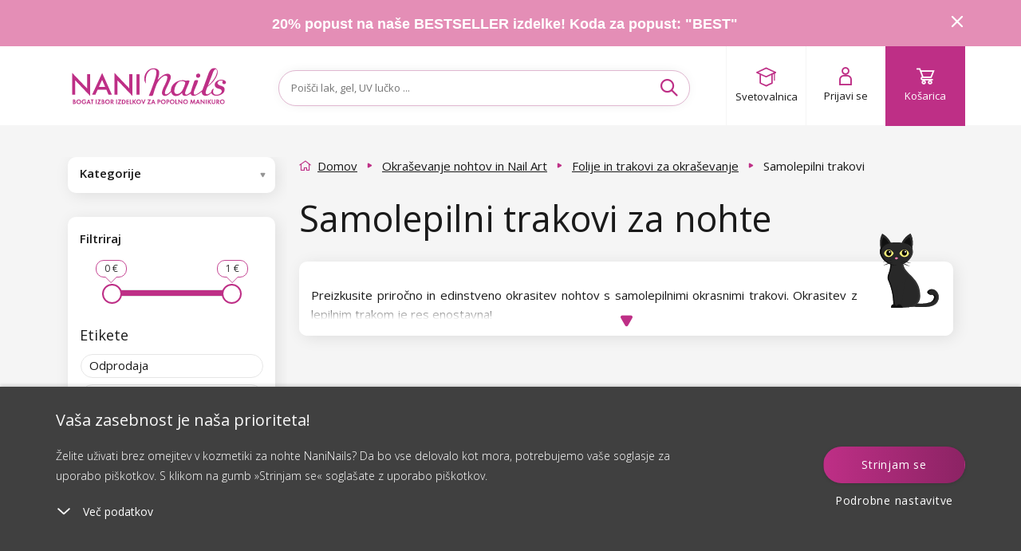

--- FILE ---
content_type: text/html; charset=utf-8
request_url: https://www.google.com/recaptcha/enterprise/anchor?ar=1&k=6LcX-GsqAAAAAD8mTZMMlCqHTYnAdW8Lz2bvxsxF&co=aHR0cHM6Ly93d3cubmFuaW5haWxzLnNpOjQ0Mw..&hl=en&v=N67nZn4AqZkNcbeMu4prBgzg&size=invisible&anchor-ms=20000&execute-ms=30000&cb=wmg5s2yn0tj
body_size: 48879
content:
<!DOCTYPE HTML><html dir="ltr" lang="en"><head><meta http-equiv="Content-Type" content="text/html; charset=UTF-8">
<meta http-equiv="X-UA-Compatible" content="IE=edge">
<title>reCAPTCHA</title>
<style type="text/css">
/* cyrillic-ext */
@font-face {
  font-family: 'Roboto';
  font-style: normal;
  font-weight: 400;
  font-stretch: 100%;
  src: url(//fonts.gstatic.com/s/roboto/v48/KFO7CnqEu92Fr1ME7kSn66aGLdTylUAMa3GUBHMdazTgWw.woff2) format('woff2');
  unicode-range: U+0460-052F, U+1C80-1C8A, U+20B4, U+2DE0-2DFF, U+A640-A69F, U+FE2E-FE2F;
}
/* cyrillic */
@font-face {
  font-family: 'Roboto';
  font-style: normal;
  font-weight: 400;
  font-stretch: 100%;
  src: url(//fonts.gstatic.com/s/roboto/v48/KFO7CnqEu92Fr1ME7kSn66aGLdTylUAMa3iUBHMdazTgWw.woff2) format('woff2');
  unicode-range: U+0301, U+0400-045F, U+0490-0491, U+04B0-04B1, U+2116;
}
/* greek-ext */
@font-face {
  font-family: 'Roboto';
  font-style: normal;
  font-weight: 400;
  font-stretch: 100%;
  src: url(//fonts.gstatic.com/s/roboto/v48/KFO7CnqEu92Fr1ME7kSn66aGLdTylUAMa3CUBHMdazTgWw.woff2) format('woff2');
  unicode-range: U+1F00-1FFF;
}
/* greek */
@font-face {
  font-family: 'Roboto';
  font-style: normal;
  font-weight: 400;
  font-stretch: 100%;
  src: url(//fonts.gstatic.com/s/roboto/v48/KFO7CnqEu92Fr1ME7kSn66aGLdTylUAMa3-UBHMdazTgWw.woff2) format('woff2');
  unicode-range: U+0370-0377, U+037A-037F, U+0384-038A, U+038C, U+038E-03A1, U+03A3-03FF;
}
/* math */
@font-face {
  font-family: 'Roboto';
  font-style: normal;
  font-weight: 400;
  font-stretch: 100%;
  src: url(//fonts.gstatic.com/s/roboto/v48/KFO7CnqEu92Fr1ME7kSn66aGLdTylUAMawCUBHMdazTgWw.woff2) format('woff2');
  unicode-range: U+0302-0303, U+0305, U+0307-0308, U+0310, U+0312, U+0315, U+031A, U+0326-0327, U+032C, U+032F-0330, U+0332-0333, U+0338, U+033A, U+0346, U+034D, U+0391-03A1, U+03A3-03A9, U+03B1-03C9, U+03D1, U+03D5-03D6, U+03F0-03F1, U+03F4-03F5, U+2016-2017, U+2034-2038, U+203C, U+2040, U+2043, U+2047, U+2050, U+2057, U+205F, U+2070-2071, U+2074-208E, U+2090-209C, U+20D0-20DC, U+20E1, U+20E5-20EF, U+2100-2112, U+2114-2115, U+2117-2121, U+2123-214F, U+2190, U+2192, U+2194-21AE, U+21B0-21E5, U+21F1-21F2, U+21F4-2211, U+2213-2214, U+2216-22FF, U+2308-230B, U+2310, U+2319, U+231C-2321, U+2336-237A, U+237C, U+2395, U+239B-23B7, U+23D0, U+23DC-23E1, U+2474-2475, U+25AF, U+25B3, U+25B7, U+25BD, U+25C1, U+25CA, U+25CC, U+25FB, U+266D-266F, U+27C0-27FF, U+2900-2AFF, U+2B0E-2B11, U+2B30-2B4C, U+2BFE, U+3030, U+FF5B, U+FF5D, U+1D400-1D7FF, U+1EE00-1EEFF;
}
/* symbols */
@font-face {
  font-family: 'Roboto';
  font-style: normal;
  font-weight: 400;
  font-stretch: 100%;
  src: url(//fonts.gstatic.com/s/roboto/v48/KFO7CnqEu92Fr1ME7kSn66aGLdTylUAMaxKUBHMdazTgWw.woff2) format('woff2');
  unicode-range: U+0001-000C, U+000E-001F, U+007F-009F, U+20DD-20E0, U+20E2-20E4, U+2150-218F, U+2190, U+2192, U+2194-2199, U+21AF, U+21E6-21F0, U+21F3, U+2218-2219, U+2299, U+22C4-22C6, U+2300-243F, U+2440-244A, U+2460-24FF, U+25A0-27BF, U+2800-28FF, U+2921-2922, U+2981, U+29BF, U+29EB, U+2B00-2BFF, U+4DC0-4DFF, U+FFF9-FFFB, U+10140-1018E, U+10190-1019C, U+101A0, U+101D0-101FD, U+102E0-102FB, U+10E60-10E7E, U+1D2C0-1D2D3, U+1D2E0-1D37F, U+1F000-1F0FF, U+1F100-1F1AD, U+1F1E6-1F1FF, U+1F30D-1F30F, U+1F315, U+1F31C, U+1F31E, U+1F320-1F32C, U+1F336, U+1F378, U+1F37D, U+1F382, U+1F393-1F39F, U+1F3A7-1F3A8, U+1F3AC-1F3AF, U+1F3C2, U+1F3C4-1F3C6, U+1F3CA-1F3CE, U+1F3D4-1F3E0, U+1F3ED, U+1F3F1-1F3F3, U+1F3F5-1F3F7, U+1F408, U+1F415, U+1F41F, U+1F426, U+1F43F, U+1F441-1F442, U+1F444, U+1F446-1F449, U+1F44C-1F44E, U+1F453, U+1F46A, U+1F47D, U+1F4A3, U+1F4B0, U+1F4B3, U+1F4B9, U+1F4BB, U+1F4BF, U+1F4C8-1F4CB, U+1F4D6, U+1F4DA, U+1F4DF, U+1F4E3-1F4E6, U+1F4EA-1F4ED, U+1F4F7, U+1F4F9-1F4FB, U+1F4FD-1F4FE, U+1F503, U+1F507-1F50B, U+1F50D, U+1F512-1F513, U+1F53E-1F54A, U+1F54F-1F5FA, U+1F610, U+1F650-1F67F, U+1F687, U+1F68D, U+1F691, U+1F694, U+1F698, U+1F6AD, U+1F6B2, U+1F6B9-1F6BA, U+1F6BC, U+1F6C6-1F6CF, U+1F6D3-1F6D7, U+1F6E0-1F6EA, U+1F6F0-1F6F3, U+1F6F7-1F6FC, U+1F700-1F7FF, U+1F800-1F80B, U+1F810-1F847, U+1F850-1F859, U+1F860-1F887, U+1F890-1F8AD, U+1F8B0-1F8BB, U+1F8C0-1F8C1, U+1F900-1F90B, U+1F93B, U+1F946, U+1F984, U+1F996, U+1F9E9, U+1FA00-1FA6F, U+1FA70-1FA7C, U+1FA80-1FA89, U+1FA8F-1FAC6, U+1FACE-1FADC, U+1FADF-1FAE9, U+1FAF0-1FAF8, U+1FB00-1FBFF;
}
/* vietnamese */
@font-face {
  font-family: 'Roboto';
  font-style: normal;
  font-weight: 400;
  font-stretch: 100%;
  src: url(//fonts.gstatic.com/s/roboto/v48/KFO7CnqEu92Fr1ME7kSn66aGLdTylUAMa3OUBHMdazTgWw.woff2) format('woff2');
  unicode-range: U+0102-0103, U+0110-0111, U+0128-0129, U+0168-0169, U+01A0-01A1, U+01AF-01B0, U+0300-0301, U+0303-0304, U+0308-0309, U+0323, U+0329, U+1EA0-1EF9, U+20AB;
}
/* latin-ext */
@font-face {
  font-family: 'Roboto';
  font-style: normal;
  font-weight: 400;
  font-stretch: 100%;
  src: url(//fonts.gstatic.com/s/roboto/v48/KFO7CnqEu92Fr1ME7kSn66aGLdTylUAMa3KUBHMdazTgWw.woff2) format('woff2');
  unicode-range: U+0100-02BA, U+02BD-02C5, U+02C7-02CC, U+02CE-02D7, U+02DD-02FF, U+0304, U+0308, U+0329, U+1D00-1DBF, U+1E00-1E9F, U+1EF2-1EFF, U+2020, U+20A0-20AB, U+20AD-20C0, U+2113, U+2C60-2C7F, U+A720-A7FF;
}
/* latin */
@font-face {
  font-family: 'Roboto';
  font-style: normal;
  font-weight: 400;
  font-stretch: 100%;
  src: url(//fonts.gstatic.com/s/roboto/v48/KFO7CnqEu92Fr1ME7kSn66aGLdTylUAMa3yUBHMdazQ.woff2) format('woff2');
  unicode-range: U+0000-00FF, U+0131, U+0152-0153, U+02BB-02BC, U+02C6, U+02DA, U+02DC, U+0304, U+0308, U+0329, U+2000-206F, U+20AC, U+2122, U+2191, U+2193, U+2212, U+2215, U+FEFF, U+FFFD;
}
/* cyrillic-ext */
@font-face {
  font-family: 'Roboto';
  font-style: normal;
  font-weight: 500;
  font-stretch: 100%;
  src: url(//fonts.gstatic.com/s/roboto/v48/KFO7CnqEu92Fr1ME7kSn66aGLdTylUAMa3GUBHMdazTgWw.woff2) format('woff2');
  unicode-range: U+0460-052F, U+1C80-1C8A, U+20B4, U+2DE0-2DFF, U+A640-A69F, U+FE2E-FE2F;
}
/* cyrillic */
@font-face {
  font-family: 'Roboto';
  font-style: normal;
  font-weight: 500;
  font-stretch: 100%;
  src: url(//fonts.gstatic.com/s/roboto/v48/KFO7CnqEu92Fr1ME7kSn66aGLdTylUAMa3iUBHMdazTgWw.woff2) format('woff2');
  unicode-range: U+0301, U+0400-045F, U+0490-0491, U+04B0-04B1, U+2116;
}
/* greek-ext */
@font-face {
  font-family: 'Roboto';
  font-style: normal;
  font-weight: 500;
  font-stretch: 100%;
  src: url(//fonts.gstatic.com/s/roboto/v48/KFO7CnqEu92Fr1ME7kSn66aGLdTylUAMa3CUBHMdazTgWw.woff2) format('woff2');
  unicode-range: U+1F00-1FFF;
}
/* greek */
@font-face {
  font-family: 'Roboto';
  font-style: normal;
  font-weight: 500;
  font-stretch: 100%;
  src: url(//fonts.gstatic.com/s/roboto/v48/KFO7CnqEu92Fr1ME7kSn66aGLdTylUAMa3-UBHMdazTgWw.woff2) format('woff2');
  unicode-range: U+0370-0377, U+037A-037F, U+0384-038A, U+038C, U+038E-03A1, U+03A3-03FF;
}
/* math */
@font-face {
  font-family: 'Roboto';
  font-style: normal;
  font-weight: 500;
  font-stretch: 100%;
  src: url(//fonts.gstatic.com/s/roboto/v48/KFO7CnqEu92Fr1ME7kSn66aGLdTylUAMawCUBHMdazTgWw.woff2) format('woff2');
  unicode-range: U+0302-0303, U+0305, U+0307-0308, U+0310, U+0312, U+0315, U+031A, U+0326-0327, U+032C, U+032F-0330, U+0332-0333, U+0338, U+033A, U+0346, U+034D, U+0391-03A1, U+03A3-03A9, U+03B1-03C9, U+03D1, U+03D5-03D6, U+03F0-03F1, U+03F4-03F5, U+2016-2017, U+2034-2038, U+203C, U+2040, U+2043, U+2047, U+2050, U+2057, U+205F, U+2070-2071, U+2074-208E, U+2090-209C, U+20D0-20DC, U+20E1, U+20E5-20EF, U+2100-2112, U+2114-2115, U+2117-2121, U+2123-214F, U+2190, U+2192, U+2194-21AE, U+21B0-21E5, U+21F1-21F2, U+21F4-2211, U+2213-2214, U+2216-22FF, U+2308-230B, U+2310, U+2319, U+231C-2321, U+2336-237A, U+237C, U+2395, U+239B-23B7, U+23D0, U+23DC-23E1, U+2474-2475, U+25AF, U+25B3, U+25B7, U+25BD, U+25C1, U+25CA, U+25CC, U+25FB, U+266D-266F, U+27C0-27FF, U+2900-2AFF, U+2B0E-2B11, U+2B30-2B4C, U+2BFE, U+3030, U+FF5B, U+FF5D, U+1D400-1D7FF, U+1EE00-1EEFF;
}
/* symbols */
@font-face {
  font-family: 'Roboto';
  font-style: normal;
  font-weight: 500;
  font-stretch: 100%;
  src: url(//fonts.gstatic.com/s/roboto/v48/KFO7CnqEu92Fr1ME7kSn66aGLdTylUAMaxKUBHMdazTgWw.woff2) format('woff2');
  unicode-range: U+0001-000C, U+000E-001F, U+007F-009F, U+20DD-20E0, U+20E2-20E4, U+2150-218F, U+2190, U+2192, U+2194-2199, U+21AF, U+21E6-21F0, U+21F3, U+2218-2219, U+2299, U+22C4-22C6, U+2300-243F, U+2440-244A, U+2460-24FF, U+25A0-27BF, U+2800-28FF, U+2921-2922, U+2981, U+29BF, U+29EB, U+2B00-2BFF, U+4DC0-4DFF, U+FFF9-FFFB, U+10140-1018E, U+10190-1019C, U+101A0, U+101D0-101FD, U+102E0-102FB, U+10E60-10E7E, U+1D2C0-1D2D3, U+1D2E0-1D37F, U+1F000-1F0FF, U+1F100-1F1AD, U+1F1E6-1F1FF, U+1F30D-1F30F, U+1F315, U+1F31C, U+1F31E, U+1F320-1F32C, U+1F336, U+1F378, U+1F37D, U+1F382, U+1F393-1F39F, U+1F3A7-1F3A8, U+1F3AC-1F3AF, U+1F3C2, U+1F3C4-1F3C6, U+1F3CA-1F3CE, U+1F3D4-1F3E0, U+1F3ED, U+1F3F1-1F3F3, U+1F3F5-1F3F7, U+1F408, U+1F415, U+1F41F, U+1F426, U+1F43F, U+1F441-1F442, U+1F444, U+1F446-1F449, U+1F44C-1F44E, U+1F453, U+1F46A, U+1F47D, U+1F4A3, U+1F4B0, U+1F4B3, U+1F4B9, U+1F4BB, U+1F4BF, U+1F4C8-1F4CB, U+1F4D6, U+1F4DA, U+1F4DF, U+1F4E3-1F4E6, U+1F4EA-1F4ED, U+1F4F7, U+1F4F9-1F4FB, U+1F4FD-1F4FE, U+1F503, U+1F507-1F50B, U+1F50D, U+1F512-1F513, U+1F53E-1F54A, U+1F54F-1F5FA, U+1F610, U+1F650-1F67F, U+1F687, U+1F68D, U+1F691, U+1F694, U+1F698, U+1F6AD, U+1F6B2, U+1F6B9-1F6BA, U+1F6BC, U+1F6C6-1F6CF, U+1F6D3-1F6D7, U+1F6E0-1F6EA, U+1F6F0-1F6F3, U+1F6F7-1F6FC, U+1F700-1F7FF, U+1F800-1F80B, U+1F810-1F847, U+1F850-1F859, U+1F860-1F887, U+1F890-1F8AD, U+1F8B0-1F8BB, U+1F8C0-1F8C1, U+1F900-1F90B, U+1F93B, U+1F946, U+1F984, U+1F996, U+1F9E9, U+1FA00-1FA6F, U+1FA70-1FA7C, U+1FA80-1FA89, U+1FA8F-1FAC6, U+1FACE-1FADC, U+1FADF-1FAE9, U+1FAF0-1FAF8, U+1FB00-1FBFF;
}
/* vietnamese */
@font-face {
  font-family: 'Roboto';
  font-style: normal;
  font-weight: 500;
  font-stretch: 100%;
  src: url(//fonts.gstatic.com/s/roboto/v48/KFO7CnqEu92Fr1ME7kSn66aGLdTylUAMa3OUBHMdazTgWw.woff2) format('woff2');
  unicode-range: U+0102-0103, U+0110-0111, U+0128-0129, U+0168-0169, U+01A0-01A1, U+01AF-01B0, U+0300-0301, U+0303-0304, U+0308-0309, U+0323, U+0329, U+1EA0-1EF9, U+20AB;
}
/* latin-ext */
@font-face {
  font-family: 'Roboto';
  font-style: normal;
  font-weight: 500;
  font-stretch: 100%;
  src: url(//fonts.gstatic.com/s/roboto/v48/KFO7CnqEu92Fr1ME7kSn66aGLdTylUAMa3KUBHMdazTgWw.woff2) format('woff2');
  unicode-range: U+0100-02BA, U+02BD-02C5, U+02C7-02CC, U+02CE-02D7, U+02DD-02FF, U+0304, U+0308, U+0329, U+1D00-1DBF, U+1E00-1E9F, U+1EF2-1EFF, U+2020, U+20A0-20AB, U+20AD-20C0, U+2113, U+2C60-2C7F, U+A720-A7FF;
}
/* latin */
@font-face {
  font-family: 'Roboto';
  font-style: normal;
  font-weight: 500;
  font-stretch: 100%;
  src: url(//fonts.gstatic.com/s/roboto/v48/KFO7CnqEu92Fr1ME7kSn66aGLdTylUAMa3yUBHMdazQ.woff2) format('woff2');
  unicode-range: U+0000-00FF, U+0131, U+0152-0153, U+02BB-02BC, U+02C6, U+02DA, U+02DC, U+0304, U+0308, U+0329, U+2000-206F, U+20AC, U+2122, U+2191, U+2193, U+2212, U+2215, U+FEFF, U+FFFD;
}
/* cyrillic-ext */
@font-face {
  font-family: 'Roboto';
  font-style: normal;
  font-weight: 900;
  font-stretch: 100%;
  src: url(//fonts.gstatic.com/s/roboto/v48/KFO7CnqEu92Fr1ME7kSn66aGLdTylUAMa3GUBHMdazTgWw.woff2) format('woff2');
  unicode-range: U+0460-052F, U+1C80-1C8A, U+20B4, U+2DE0-2DFF, U+A640-A69F, U+FE2E-FE2F;
}
/* cyrillic */
@font-face {
  font-family: 'Roboto';
  font-style: normal;
  font-weight: 900;
  font-stretch: 100%;
  src: url(//fonts.gstatic.com/s/roboto/v48/KFO7CnqEu92Fr1ME7kSn66aGLdTylUAMa3iUBHMdazTgWw.woff2) format('woff2');
  unicode-range: U+0301, U+0400-045F, U+0490-0491, U+04B0-04B1, U+2116;
}
/* greek-ext */
@font-face {
  font-family: 'Roboto';
  font-style: normal;
  font-weight: 900;
  font-stretch: 100%;
  src: url(//fonts.gstatic.com/s/roboto/v48/KFO7CnqEu92Fr1ME7kSn66aGLdTylUAMa3CUBHMdazTgWw.woff2) format('woff2');
  unicode-range: U+1F00-1FFF;
}
/* greek */
@font-face {
  font-family: 'Roboto';
  font-style: normal;
  font-weight: 900;
  font-stretch: 100%;
  src: url(//fonts.gstatic.com/s/roboto/v48/KFO7CnqEu92Fr1ME7kSn66aGLdTylUAMa3-UBHMdazTgWw.woff2) format('woff2');
  unicode-range: U+0370-0377, U+037A-037F, U+0384-038A, U+038C, U+038E-03A1, U+03A3-03FF;
}
/* math */
@font-face {
  font-family: 'Roboto';
  font-style: normal;
  font-weight: 900;
  font-stretch: 100%;
  src: url(//fonts.gstatic.com/s/roboto/v48/KFO7CnqEu92Fr1ME7kSn66aGLdTylUAMawCUBHMdazTgWw.woff2) format('woff2');
  unicode-range: U+0302-0303, U+0305, U+0307-0308, U+0310, U+0312, U+0315, U+031A, U+0326-0327, U+032C, U+032F-0330, U+0332-0333, U+0338, U+033A, U+0346, U+034D, U+0391-03A1, U+03A3-03A9, U+03B1-03C9, U+03D1, U+03D5-03D6, U+03F0-03F1, U+03F4-03F5, U+2016-2017, U+2034-2038, U+203C, U+2040, U+2043, U+2047, U+2050, U+2057, U+205F, U+2070-2071, U+2074-208E, U+2090-209C, U+20D0-20DC, U+20E1, U+20E5-20EF, U+2100-2112, U+2114-2115, U+2117-2121, U+2123-214F, U+2190, U+2192, U+2194-21AE, U+21B0-21E5, U+21F1-21F2, U+21F4-2211, U+2213-2214, U+2216-22FF, U+2308-230B, U+2310, U+2319, U+231C-2321, U+2336-237A, U+237C, U+2395, U+239B-23B7, U+23D0, U+23DC-23E1, U+2474-2475, U+25AF, U+25B3, U+25B7, U+25BD, U+25C1, U+25CA, U+25CC, U+25FB, U+266D-266F, U+27C0-27FF, U+2900-2AFF, U+2B0E-2B11, U+2B30-2B4C, U+2BFE, U+3030, U+FF5B, U+FF5D, U+1D400-1D7FF, U+1EE00-1EEFF;
}
/* symbols */
@font-face {
  font-family: 'Roboto';
  font-style: normal;
  font-weight: 900;
  font-stretch: 100%;
  src: url(//fonts.gstatic.com/s/roboto/v48/KFO7CnqEu92Fr1ME7kSn66aGLdTylUAMaxKUBHMdazTgWw.woff2) format('woff2');
  unicode-range: U+0001-000C, U+000E-001F, U+007F-009F, U+20DD-20E0, U+20E2-20E4, U+2150-218F, U+2190, U+2192, U+2194-2199, U+21AF, U+21E6-21F0, U+21F3, U+2218-2219, U+2299, U+22C4-22C6, U+2300-243F, U+2440-244A, U+2460-24FF, U+25A0-27BF, U+2800-28FF, U+2921-2922, U+2981, U+29BF, U+29EB, U+2B00-2BFF, U+4DC0-4DFF, U+FFF9-FFFB, U+10140-1018E, U+10190-1019C, U+101A0, U+101D0-101FD, U+102E0-102FB, U+10E60-10E7E, U+1D2C0-1D2D3, U+1D2E0-1D37F, U+1F000-1F0FF, U+1F100-1F1AD, U+1F1E6-1F1FF, U+1F30D-1F30F, U+1F315, U+1F31C, U+1F31E, U+1F320-1F32C, U+1F336, U+1F378, U+1F37D, U+1F382, U+1F393-1F39F, U+1F3A7-1F3A8, U+1F3AC-1F3AF, U+1F3C2, U+1F3C4-1F3C6, U+1F3CA-1F3CE, U+1F3D4-1F3E0, U+1F3ED, U+1F3F1-1F3F3, U+1F3F5-1F3F7, U+1F408, U+1F415, U+1F41F, U+1F426, U+1F43F, U+1F441-1F442, U+1F444, U+1F446-1F449, U+1F44C-1F44E, U+1F453, U+1F46A, U+1F47D, U+1F4A3, U+1F4B0, U+1F4B3, U+1F4B9, U+1F4BB, U+1F4BF, U+1F4C8-1F4CB, U+1F4D6, U+1F4DA, U+1F4DF, U+1F4E3-1F4E6, U+1F4EA-1F4ED, U+1F4F7, U+1F4F9-1F4FB, U+1F4FD-1F4FE, U+1F503, U+1F507-1F50B, U+1F50D, U+1F512-1F513, U+1F53E-1F54A, U+1F54F-1F5FA, U+1F610, U+1F650-1F67F, U+1F687, U+1F68D, U+1F691, U+1F694, U+1F698, U+1F6AD, U+1F6B2, U+1F6B9-1F6BA, U+1F6BC, U+1F6C6-1F6CF, U+1F6D3-1F6D7, U+1F6E0-1F6EA, U+1F6F0-1F6F3, U+1F6F7-1F6FC, U+1F700-1F7FF, U+1F800-1F80B, U+1F810-1F847, U+1F850-1F859, U+1F860-1F887, U+1F890-1F8AD, U+1F8B0-1F8BB, U+1F8C0-1F8C1, U+1F900-1F90B, U+1F93B, U+1F946, U+1F984, U+1F996, U+1F9E9, U+1FA00-1FA6F, U+1FA70-1FA7C, U+1FA80-1FA89, U+1FA8F-1FAC6, U+1FACE-1FADC, U+1FADF-1FAE9, U+1FAF0-1FAF8, U+1FB00-1FBFF;
}
/* vietnamese */
@font-face {
  font-family: 'Roboto';
  font-style: normal;
  font-weight: 900;
  font-stretch: 100%;
  src: url(//fonts.gstatic.com/s/roboto/v48/KFO7CnqEu92Fr1ME7kSn66aGLdTylUAMa3OUBHMdazTgWw.woff2) format('woff2');
  unicode-range: U+0102-0103, U+0110-0111, U+0128-0129, U+0168-0169, U+01A0-01A1, U+01AF-01B0, U+0300-0301, U+0303-0304, U+0308-0309, U+0323, U+0329, U+1EA0-1EF9, U+20AB;
}
/* latin-ext */
@font-face {
  font-family: 'Roboto';
  font-style: normal;
  font-weight: 900;
  font-stretch: 100%;
  src: url(//fonts.gstatic.com/s/roboto/v48/KFO7CnqEu92Fr1ME7kSn66aGLdTylUAMa3KUBHMdazTgWw.woff2) format('woff2');
  unicode-range: U+0100-02BA, U+02BD-02C5, U+02C7-02CC, U+02CE-02D7, U+02DD-02FF, U+0304, U+0308, U+0329, U+1D00-1DBF, U+1E00-1E9F, U+1EF2-1EFF, U+2020, U+20A0-20AB, U+20AD-20C0, U+2113, U+2C60-2C7F, U+A720-A7FF;
}
/* latin */
@font-face {
  font-family: 'Roboto';
  font-style: normal;
  font-weight: 900;
  font-stretch: 100%;
  src: url(//fonts.gstatic.com/s/roboto/v48/KFO7CnqEu92Fr1ME7kSn66aGLdTylUAMa3yUBHMdazQ.woff2) format('woff2');
  unicode-range: U+0000-00FF, U+0131, U+0152-0153, U+02BB-02BC, U+02C6, U+02DA, U+02DC, U+0304, U+0308, U+0329, U+2000-206F, U+20AC, U+2122, U+2191, U+2193, U+2212, U+2215, U+FEFF, U+FFFD;
}

</style>
<link rel="stylesheet" type="text/css" href="https://www.gstatic.com/recaptcha/releases/N67nZn4AqZkNcbeMu4prBgzg/styles__ltr.css">
<script nonce="p0_13YKMYvpCPuAHk40G2g" type="text/javascript">window['__recaptcha_api'] = 'https://www.google.com/recaptcha/enterprise/';</script>
<script type="text/javascript" src="https://www.gstatic.com/recaptcha/releases/N67nZn4AqZkNcbeMu4prBgzg/recaptcha__en.js" nonce="p0_13YKMYvpCPuAHk40G2g">
      
    </script></head>
<body><div id="rc-anchor-alert" class="rc-anchor-alert"></div>
<input type="hidden" id="recaptcha-token" value="[base64]">
<script type="text/javascript" nonce="p0_13YKMYvpCPuAHk40G2g">
      recaptcha.anchor.Main.init("[\x22ainput\x22,[\x22bgdata\x22,\x22\x22,\[base64]/[base64]/[base64]/bmV3IHJbeF0oY1swXSk6RT09Mj9uZXcgclt4XShjWzBdLGNbMV0pOkU9PTM/bmV3IHJbeF0oY1swXSxjWzFdLGNbMl0pOkU9PTQ/[base64]/[base64]/[base64]/[base64]/[base64]/[base64]/[base64]/[base64]\x22,\[base64]\x22,\x22w5nCssO0MsKjUMO1w64BwozDtsKbwr7Dk0QQO8OMwrpKwo7DqkEkw4jDryLCusKJwpAkwp/[base64]/w4vCtsKtcjLCncO0ecO1aMKBScOpWsKGJsOfwp3CmjFHwptPQ8OoOMKMw5tBw51sRsOjSsKGQcOvIMK/w6E5LVDCjEXDv8OBwrfDtMOlX8KNw6XDpcK3w65nJ8K2LMO/w6MDwqpvw4JSwqhgwoPDicOnw4HDnWd8WcK/B8KLw51CwrHCjMKgw5wkYD1Rw4bDplh9PwTCnGs0KsKYw6sHwqvCmRpQwrHDvCXDsMO4worDr8O3w7nCoMK7wq1KXMKrKgvCtsOCOcKdZcKMwoc9w5DDkE0wwrbDgVJaw5/[base64]/w5cnw67DtTvDqwF8RXbDo0nDsEUDLE7DtTzCjsKRwovCksKVw60HRsO6V8Obw5zDjSjCm2/Cmh3DvRnDunfCuMOZw6Ntwqx9w7R+bA3CksOMwqPDqMK6w6vCgEbDncKTw4JNJSY/wqI5w4suWR3CgsO7w7c0w6dwGAjDpcKoS8KjZlY3wrBbOhXDh8Kowq3Dm8Ose13CngHCi8OcXMKrCsKHw7TCrMKrHkxowrfCjsKEDcKtNx3DjXzCk8O1w6QjC2PDmjfCqsO/w7jDrBEYWMO7w7U0w5Edwrs1SDFhAE09w6/DuiU6O8KRw7FNwqBewprCk8Kow7LCmlUfwpw3wqo/Pm4rwoxSwrYzwo7DjU4yw5XCpMOAw4sgS8O3dMOEwrc+wqfCoSfDrsO4w5LDhMO9wrgXRsOiw4wrSMO2wpDDhMKiwpBLRsKswq0swrjCuAzCqsObwod5LcKQTSlPwrHCuMKMOsOkfkdjVsO/w5FoZMKaW8Kgw58FHwogVcKqN8K/[base64]/XGTDuj/CmcOPD8O4C8K2w6MQw4LDjCpwScK7w5Q7wr89wqBvw5RNw4w9wr3Dv8KleHfDlFhfSCPClXDCnBoWfiQfwpQqw6jDjcOpwr0vUcKRLUh6NcOLGcK3SMKKwoVnw4ZXbMKAGAczw4bDi8OHwo/CoWsQXj7DijZxecK0TnfDjAXCt0jDu8KCRcOwwozCmsO3a8K6RWHCi8OMwphow6AKO8OewoTDvB7CrMKpdhdUwo8fw6/CoBLDqz/[base64]/anfDiMKGIm3CtcK4LsOmw4J4HWLChxVoVDvDjHFPw5FwwoLDuG8Nw5dGHcK/S3IpH8OJw6gqwrNJTUhlLsOKw7w7bsKyesKiW8O4SjLCkMObw4NCw7TDqMO7w6fDgcOOagvDvcKPBMOVAsKjL1HDtC3DlsOiw7XCjsOZw65KwpvDkMOcw43CvcOncVhmO8Kkwqlyw6fCuW1Sdm/Dm10pYcOEw77DmsOzw74VZsKyFsOSSsKYw47CnSplB8Onw6bDtnLDtsOLbQYgwo/DvjwXMcOUXnvCt8KQw6U1wqBawrPDvjN1w77DscK4w7LDlHhMwrrDqsOnKk1uwqfCpMK6fsKUwqpXVXNVw7QEwoXDvW4qwofCoC13RxDDngXCvA/[base64]/DlsOVG8O7VcKSbQ0Dw6V8wqPDicOcwotYOMKLwrJmeMONw70xw6UufRUXw5DCqsOswpPCtsKCe8Oqw4s1woLDucK0wpl4wphfwobDoUo1QwLDisOedcOhw5lPZsOgUsKTRjHDgcOmFWQlwqPCuMOzfMOnMjTDnB/[base64]/DtFhwY8OuZHzDkm9nw5vCmcK8QSDDuFZ9w6LClyHCkjIKOBDChk4rMytQEcKWw4/Dtg/DucKodWUAwqlHwpvCpkoaFcKMOQDCpTAYw6zCkm4bWcKVwoHCniARYxXCtcK6dGoVdg/Cpz1bwoZbw4k/[base64]/CrlPDi2stHcKHT0NZOMOTCsOswoXCpcKrLBkBw4rDgcKNwr1Zw4/[base64]/Dm8KOVsK+cyQvTsK0wpEGfmBWVVLDucO6w4sMw6DDjhrDjSFEdEFSwq1qwozDjMOSwqkyw5LCsTrDqsOXJMOlw6jDuMOVXhnDmwPDocOMwpQgcUk/w6wiw6Rfw7PClWTDnzAzO8Owbzx2wo3CrDfCtsOFAMKLLsOPNsKSw5XCrcKQw55rMxRow5HDgMOyw7XDjcKPw7s2bsKyWcOZw71WwozDkXPCncKGw4DCpnDDi1RfGVLDr8KOw74dw4/Ch2jCk8ONZcKnTcKgw47Dg8OIw7JRwqDCtBDCjMKVw6HDk2XCucO6dcOqOMOkMQ3DscKdN8K6EmgLwohiw73Cg1vDg8OTwrNWwqQsAkBOw4zCucOGw5/Dq8KqwqzDusKHwrELwopDYsK+UsOAwq7Cl8O9w7XCj8KCwrANw7DCnndRfEoHdcOAw4Ifw4jCnHPDlATDiMKYwrrCuRrCuMOlw4tUw4jDvDTDshszw4FPEsKDW8KZcWXDgcKMwpsUAcKlUD8wQcKGwrJcwojDil7DrMK/w6h/Dg0Gw60yFndUw659RMOQGnXDn8KVYVzCjsK3FMOsYj3Ct1zCoMO/w4TDkMKxMzsow5VDwoo2E2F8K8OYG8KuwrHCvcOUd23ClsOvwrIDwqU7w74GwpXCs8KSOsO1wprDgm/CnEjCmcKrBcKvPCwOw73Dt8K5wpHCphV9wrrCh8KVw6oqHcK/RsOQCMKFDAdyWsKYw4PCg21/[base64]/WSXCpyLCqcO4d2vCt2bDksOTw6FnIsO6ZcKALsK3IzfDv8ORa8OZGsOwGsKUwrPDjcKTYRVpwpvDi8OEB0DChMOtM8KfCcKvwp1PwoNeUcKNw7TDmMOrRsOfAC/[base64]/CpcKhw4/[base64]/Dsg0Aw4ICwpnDjsObPnQfw6J5ZMK3wp3CrcKWwq/Cq8OGw5HDvcKtGMOVwo0swpjCjmTDm8KDYMOGBsONaCzDoVhBw4MaKMOcwoPDphd1woQZR8KeFBjDt8K1w7FNwrLDnDQEw6XCiWR/w5jDpD8Iwokdw5FuIE/Ci8OiOsOPw6sgwqvCvcKDw5zCnk/DpcK3NcKaw6bClcOBQ8OzwqjCskzDq8OJE2rDj34AfMKnwpvCo8KCKhN1w6JtwqooKCAhR8KRwpzDosKBwqrCj1TCksOow5dAIS/CocK3f8Ofwq3CtTxPw7rCiMO0w5ooB8OuwqFMccKCHnnCpsO5JQfDj0jDiBHDnDnDqcO3w4obwqjDqlJ3C2Zfw7bDm33CjhBLOE0DF8O9UcKrSnvDgsOADFgUZB/[base64]/YExQw7tlRMK6JsKTI8OLwqJRDTLCqVfDrhHDucK1LxzDssKYw7nDtCgIw4/DrMOIOiHDh0h2GsOTQy/DhBUeEVJIMsOZCm0Cb3PDp0nDrUnDncKrw5/Dp8O9esOiF2nDo8KPOVRaPsOGw5AzNjzDrz5sDcKmw5/[base64]/[base64]/CnsK3w48KNsOXwpfDqHctJ8KpLXTDtcKAccOzwqcUw7VKwpx0w4cPYsOsWQpKw7ZEw47DqcOYZCtvw6HClHBFX8KBw6TDlcKBw5IeEjHCpsKoDMOgQgHClTLDnRrDqsKsVxzCnTDDs2rCp8Kww5HCih4lU1NjdTw5acK/S8Kxw4LCpmbDm00Dw7DCl3wZD1vDhlvDv8OcwqvCnFkQZ8OqwokBw4Mww7jDoMKbw7w2RsOvEygGwoAkw63Cj8K+XwAaIgI/w5Vcwr8vwpfCgyzCg8KWwpNrDMKmwovDgW3CkgjDuMKsfBLDuTleBnbDtsOAWCQxdFjDucKGUUpta8ONwqUVOsOawqnDkk3DtxZOw7NEYFxow45AajnCviXCogbDmsKWw4/Dg3RqPFzCqSMuw4DCpcK0W0xsQUDDtB0mXsKWwq7DmHTCiCHDksOOw6/[base64]/[base64]/DtcKGSMOmwonDmFtKTcKlw4TDncKFUcKKw5/DssKcQsKFwrshwqFcfDMxZcO9IMKCwopzwq4awpBZQXR8HknDrCXDlsKswqcaw682wqDDqElRPlDClF8pGsOlGURsBMKrO8KTwrTCm8Ozw57CgngCc8O4wpfDgcOjfQnCjTQiworDuMKSN8K1OUIbwoHDpBkQcQYhw7QDwrUDGMOYKMKYMjzDnMKkWHrDhcOzPk/ChsKWPgoIRy8tIcKuwrgcTGx8w5duVjnChUknESlcW0YQeRrDlMOZwr3CpsKxfMOnNGrCuD3DtMO7X8K/[base64]/[base64]/[base64]/CgMORdAh6w4kjW8KDA0PDvcK3w7lgw7vCvMOfIsOHwoDCgFtAw6HCmsOew6Z7Fh1lwpfDgcKjdxlob2rDicOuwrXDjQtPPMK/wqjDvMOhwrfCqMKPEAjDqX7DgcOdD8OCw6lCbEcOdwPDvx98w6zDplJnL8OdworCvMKNDD0ww7YFwqTDuiDCumYGwpQcccOHLwpaw4/[base64]/fVjDvcO0KnLDn8OcZsKXWSXCoDppw5VXwpLCuT4jC8OuakYPwpoNNMKAwrjDpHjCukrDmhvCgsOqwrfDg8KMW8OfeWQBw5tKRU1gbMOEYVDCkMKLI8KFw7U1Eg/DqDkaYV/DpsKPw6goa8KSTjd2w4oowokTwq9mw6XCp3fCvcK2CDRjb8Owe8OeQcK2XU9vwo7Dl2sfw7ERWFbCvMOnwqYyRWBZw6IMwoLCpMKTJ8K6Ii4/QWfCu8K9aMO9YMOtdWpBNU3Dr8O/[base64]/CvsOPFBxrKcO8w7NyMQbDjUrCn37CqmRALHDCqSY/TsKNKMKpSFbCmMKkwpTCpUbDpMO3w6FEcih/[base64]/ClijCgcOdKsOQC2Y6QW0OZsO3w5IyV8KhwpoewpUnR3ssw5nDgjdYwrLDh3rDvcKSM8KMwptPTcKAHMK1dsOfwrfDlVdpwonCh8OfwoU3w5PDk8OmwpPDt2TClsKjw5kLGDLDrsOGcwl+CMKFw4cjw5QqBy9Hwq0Rw6xAVW3DtgUMZ8KgEsO2U8KcwqwYw44uw4/DjH8ob2fDqnoow61rUQteLMKnw4LDtSgxTgnCpgXCkMOFP8O1w7rDq8KnRwAtShJYcgTCl0bCs0DCmiYcw5cEw5dywrV/[base64]/[base64]/CnMOlfcK8L8KRw77DgcOiacOBw4FHQcOaFEbCogcuw5ECeMO6WcKMU3Qew54mE8KCNGzDocKlBjTDn8KNKcORW27CpH10GjrCsQHDu3JkKMO9T0J7w5/DshHCmsONwpUowqxOwrTDgsOYw6ZdfWjDucOVwofDjWnDkcKMfcKYwqrDjETCj13DqMOtw5XDg2ZCGcKuJSTCuUXDt8OOw5TDrDIBKhbCpGvDmsOfJMKMw73DogjCqlnCmCZPwo3ChsKQXjHCoDEKPhXDlsK/C8KyGG3DiwfDuMK+Q8KGGsOSw7zDmnsWw53Dm8K8EisZw53DvQ3Di0pSwqdpwpHDum4sGALCuxTCjyw0DFbCkRPDtHnCnQXDvi8jNwd9L2jDiycGEWgWw41Td8OpV1dDa1jDswdFwp1JGcOQLsO6Z1pfRcOkwpzChU5gK8KXf8OzScOVw701w4kLw6/CpF4LwptpwqPDpSbCrMOgI1LCjxk2w7TCnMOdw5x+wrBVw459HMKGwpBew7TDq3LDkVhiSkJswrzCtsO5fsOoTsKMTsOaw7jDtHrCgijDncKyVlVTVX/[base64]/CgcOgVsKnR8ORwrTDqsKmMMOnIMOLWcOVwoXCh8OKw5knwqXDggwMw4hbwrgbw4QkwqbDgQzCugTDjMOTw6nCu0MPwqTDgMOwZnVLwqvCpFfChTjCgH3DvkQTwr0yw6taw6s/TXljMUclfcOSPsO1wr8kw7vDtlxBIBYhw7nCkMKjPMOFeBJZwqLDg8OAw67Cg8O0w5h1w7rDisOFH8KWw57DssOYVAcGw77CqmvDhQ3CjXbDphjCvFfDni9efnI/wrN8woTCq2JZwr/Cu8OcwoPDrMOcwpsZwrA4MMOmwoR7B1opwqk4Z8KwwqF6w4tDAmY1wpUlYwPCksOdFR4Owq3DkiTDmcKcwq/CvMOswqjDlcO/QsOaR8KUw6oHFgAdNz3CkMKTEcOwQcKqDsKXwrDDmgHCoSTDiAxDXF42NMK4Rm/[base64]/woEUYMKRw6ZowpcDVcKYZMOVaXnCqHTDslbClMKzRMOPwrp+WMKxw604b8OyLsKXaRLDicOeLz/[base64]/bcOEL8Kuwr/Cp05FOSPDrsKiURrCr2MvAcOcwpbDnMKedRLDukXCm8KKD8OfOzDDosOpOcOowojDnCUVwpLDuMOIOcKGJcOZw73CnHFqGD/DkyvDtDEuw6NawojChMKzWcKHS8OEwqlyCFYxwrHDs8Ksw5TClMOFwol5NDxgXcKXLcOfw6BbUxJswrdiw77Dm8Odw6gbwrbDkyQxwr/[base64]/DMOfw4lNw5TDlg3Dgx0bwrDCoMONLsOXCnTDoABww5d+w6vDgMKnfm/Ci0IoIcOxwq7DlMObY8OXw7XCngrCsRoRDMKoQy0ubsK6asOnwrI/w6lww4DChMO6wqHDhy0Swp/DgQljF8OVwp4VUMKkGVhwHcOuw5DDocOSw7/CgUrCgMKMwo/[base64]/Cj8OQw6J6w7R3G8OMwrbDomFNKMOPwpxBX1HCkiROw4DDtzvDhsKlLcKpBsOZPMOMw6VhwqHCq8OSe8KPwrHCksKUXHM1w4U/[base64]/DqsOgXMOjwo5dBzUsKwBWPzBxw6XDs8KIXgk1wqDDvRJEwrB2UMKjw6zCgMKaw4fCkGUHWgYTcD17SHdKw4rDmTtOIcKLw5gtw5LDiQ5Ge8O/JcK1Q8KxwoHCj8KIWUBWcifDgnsFcsOVQV/CqS4/wpjDs8OfDsKaw7HDqGfCkMKBwq5owoprFsK/[base64]/SwcLw5oRb3JCWsK2w4lpN28kcEbDncKFw5PCosK7w4NYdhUswqjCnyPCvj3DvMORw6YXKsO1W1oBw4EaHMK7wppkOsOcw48swpHCuEjDmMO6DcOcd8K/PMKPY8K7ZcO7wpQePhHDgV7CtwQRwqJ1w5EbP29nT8OeJsKSJMO0VcK/TcO2w7PDhXLCmMKhwqlOCMOmOsKwwpUaL8KZasOrwqzDkT8Vwps4YTjDmcKDQcOLT8OrwqoFwqLCmcOdZkVGPcKydsOgXcKNKFB1CMKYw47Cr0rDjMOEwptbFsO7GUIoLsOqwpPCksKsasOcw4MDL8OBw4geXG/Dl0DDusO0wpZJZMKNw6wpMyFfwqgZN8OCX8OKw6IUf8KQDS0TwrfCrMKFwpxWw4fDgsK4JF3CvXLCmVkIKcKuw50jwqfCl284DE5sO2kywqxbLUtcfMKjG3xBInvCgsOuDcKEw4fCj8KBw6jDqicZPsKJwprDrAhKJ8Ofw6xcDm/CjTp/QmMTw6/[base64]/[base64]/DnSwGcVjDlMK9w7EpIsObwqUXw69DwpBxwpPCp8OSJ8KLwp8OwrksaMOACsK5w47DrcKBD3Fww7bChm44dn4hTMKwdTh/wqfDvnbCmQFtaMKAfcKZThrCmQ/Dt8Ohw5LCjsODwrk6Ln/[base64]/XUNdacKFwqLDpcKow7HChcKDGkbClcO0w5TCrVfDojrDgBBEcCLDgsKRwqMGDsKew4pbPcKQQsOnw4UCZGvCrwXCkk/DqWXCi8ObA1fDoQUhwq/DqTfCs8OcDHBAw5DChcOmw6d5w4J2FVZych1TNcKQw6VLwq0Ww63DuzRrw7ZYw5FMwq4owqfCksKXDMOHJlJHJ8KowoNXL8OKw7DChcK/[base64]/DiMKZDSQyOHYQw4HDhi8Te8O9w6BXw4PCi8O+MVVrw5PDuCpuw50aH1rChmpmN8Opw7pCw4jCl8O0dsOOECXDp1VYwp3Dr8KZKXFzw5zClE4Lw4/CjnLCrcKNwqdTJsOSwrl4QMK1JAjDpy5owr1Mw74JwoHCozbDjsKdeEnDoQrDql3DgDXCrh0Hw6M6AgrDunnDu2chAMORwrbDusKPUCHDrEcjw7HCiMK8w7BvI1LDnsKSaMK2P8OywqttMyrCl8KINxbDu8KrAU1STMO0wofCjxbCm8OQw5HCsQ/CtTBdw73DmcKSV8K6w7zCo8Khw7LCs3PDgwoeGsOREmvCrDDDi2ElOcKeCBckw7ZGMhRPYcO5wrTCpMK2VcOow5LDsXBCwrJmwozCjxbDr8Ouw55qwoXDgxnDiBTDuExyZMOMCmjCtQzDux/CsMOQw6YDw67CucOEMDnCtREfw7cGU8OGMXLCv257Gk/CiMKzVW52wp9Ew61hwpE/woNHUMKILcKbwp9Dwoo/VMKOccOYwr8Ow4HDplh9wrJLwqvDtcKRw5LCtUhPw6DCp8K+I8K5w4PChcO0w7QcYCk0JcO3Z8K8dS8LwpkBV8OpwqnDtygTCQ/Cu8K4wqgrMMKJIQHDicKnTxpOwpkow7XClXzDlQsRFknDlMKCBMOZwr5dQFdbAxsIWcKGw59LEMOrO8KrVRx/wq3Dk8K7wptbRl7DoUzDvMKJMGJkQMK9SkTChX7DqFR0ZBcMw53Cg8KPwpbCm1jDmsOlwosmO8K5w6DClEXCksKeYcKYw4cCM8K1worDkH3Dkx3CksK1wpDCgSrDrMK1W8Ofw6fClDAXG8KywpBXbcOBVi5rQsKWw7cowrl0w7zDlGYCwp/DuXQULVp4ccKJDnUVPGHCoEdwfEx3OgI4XBfDoyPDmT/Cih7CpMKeBkXDkD/[base64]/DkTJAQBJ2FMOkJwYnwpvCgzrDhsO+wojDrsOfw5DDizHDrQ8sw5XCjijDiWoFw4zCosKedcK5w6zDlMOOw6crwpJuw7PChEEsw6tsw4l3XcKowr/DpsOIE8KYwqjCoS/Cr8KLwrXCjsKcTlTCiMKaw6U/w5tewq8aw5gTwqPCtVbCncKCw6LDqsKLw7vDssOhw4Bowr7DhwPDk28YwpfDiCjCg8ORJB5PSCnDm1zCuGsPBHQfw5HCl8KMwq/DksK7KsOdICotw75Xw5JSw5LDmcKCw5pfMcOzd3MZLcOmw6Afw7EkRidew6kHdMOaw4EJwpDCl8Kvw4obwqDDr8OrTsOUMsKQb8K8w5bDr8O4w685TzQEcFAzCMKUw4zDmcKTwo7DosObw5FEwrs1bm4lXWzCjWNXw40iEcOLwp/ChyHDicKYAyzDlMKMw6zDiMKONMO5w53DgcOXw6PCom7CgUw2wqHCoMKLwpklw7hrw4fCucKmwqdmV8Kbb8KpfcKuwpbDoXE9GXMJwrDDv2lqwqfDr8OBw6AmGsODw7lrw5zCjMKWwpARwq4bNlhDCcKJw6djwphlXV/CicKEJjkPw7QUEkPCrcObw55lJMKPw7fDtmsmwrVOwrjCiGvDllB+w57DrUEpDGxuGG5Id8KIwqIiwqEpQcOSwrQxwotKel7CmsKcwoAaw5pyAcOlw6HDqDwVwonDiXPDmToLAXIpw4JQWsK/IMK1w4MPw5sqNsKzw5DCs2bDhBHCkMOzw5zCk8OHc0DDrwfCri5cwqYDwoJlMQoDwoTCv8KFOlNOZMKjw4gvLlsEwoBUAx3Dq0BbdMO6wokjwpliOMOEWMKSVBdsw77DgDVLPVELV8O8w6c4dsKfw47DpwUnwr3ClcOMw5BPwpU7wpLChMKiw4HCkcOFS2/DtcKJwqllwr1Gwop4wqwnP8K6ZcO3wpIcw48ACxzCg2HCl8K+ScO7MgIHwrUdQcKCVgfClTMLZcOsJ8KpZsK5YsOxw4TDt8OGw7DCrcKvI8OSL8Ozw4PCtn8ZwrfDmwTDssK2SVPCgVcAFsOfW8Obwo/CvAYLQMKALMOawoZtesO+cDwCQWbCpwIMwr7DgcKnw6R/woBOZ2lxIWLDh0bDv8Omw5V5czcBwojCvDvDl3J4MgUle8OcwqlqKEpUP8ODw67CnsO4VsKlw7dhHkZYK8OYw5MQNcKCw5zDj8OUBcOPLg9/wrPDkSvDicO/fnzCrcOBCnAhw77DpyHDrVzDnlwUwoRlwpsEw7VHwofCpQDDoy7DjhR/w6gww7sMwpHDgMKXwrfCscOVNmzDjsOMajcHw5V3wpZTwoJNwrUANXBQw67DjMOOw7vCnMKewoRlc0Zvwq1XVnnChcOVwpHChcKDwqQDw7EWPFZMKypyZUV2w4BOwrTCiMKSwpLCrjHDl8Kyw4bDunptwo5rw4hqwo/DmSXDhsKBw5LCvcOuw6nCoAI+bcKdV8KBwoMNesK9wp7CiMOmEMOaZ8Kswo/Cgn8tw5FTw6TDmcKdI8K1FWnCocOcwpFVw7jDncO9w57DsXcUw6/DjMOtw4IzwqDCoW1swpJePMOVwqjDr8KFIDTDl8OFwqFBR8ObVcO9wpvDhUnCgAgQwpLClF52w7NfO8KowrgbOMKIc8OJKVBvw6JKTcOJFsKPNsKOW8Kza8KXeCNQwpJqwrDDnsOaw6/CocOMHsOYYcKBUsOcwpnDtgAaP8OAEMKlE8KCwqIWw6zDq1PCiQcFwoc2QW/DgVR2ZE3Co8Kow5ErwqsQJsOLacKvw43ClMK0OF3DhMO7eMOfAzBBE8KSWiV/H8Otw40Ow4fDggfDmRPDnDhtKQA3asKIwrXDgMK7eX7DpcKvPMORKsO+wrvDgBEpcyZNwp/Dn8OXwrZCw6/CjV3CsxLCmX4cwq3Cs1zDlwfDmGoEw4w3FHddwqjDuTbCo8OIw7HCuCDClcOvDsO1QcKfw64GWUsFw7tXwpgXZzXDpFXCo1/CjTHCnQjCisOlKMKCw7sEwpDDtmbDh8K4wq9ZwonDosOcIldkKcKaG8Kuwpgzwq4+w74aMkjDqz3DrsOTQiDCisO+J2VLw78pSsKUw68Ow65LJ1IswpfDsSjDkwXCp8OFLMOXIlzDujw/UcKmw5PCi8KxwqDCmGhjDgzCul3CisO4wozCk3rCrGDCq8KkG2XCsUrDtQPCijLDnR3DpMOCw6EwUMKTRynCrlF/[base64]/[base64]/[base64]/DpAgjRzwiwpHCj8K2K8K+wozCmsKoNlsQSl8UB8OGSHPDrsOwK2jCmmE1fMKkwq7DucKKw6B8JsKuBcKvwqEcw5BtfibChsONw5bCnsKQdi8kw5oWwoPDh8K4csO5I8OnRMKUOsKbBlA1wpYpc3k/[base64]/wqkHw4V0wrjCijzCs8OMwq8kwrwnC8ObN17CuxVLw6nCoMO0w4/DknLCv3BDUsKZIcOfBsOJccOCGAvCvlReYhJtXnrDo0hrw5PCi8K3SMOmw59TQcO4MsO6C8K7dwtnSRkcP3TDtiE+wr5rwrjCnQB7LMOyw7XDmMKSPsKyw58SDWkwasO4woHCuEnDo2/[base64]/wrA4wqbDv3rChTjCgsKYwovCqxY9TsK+wpHDnTl7bsOrw6zDhcK7w4zDokfClU1qVsOGLcKHG8KMw7/Ds8OeFQpcwp/[base64]/CukF7cMOkw4QbIg3CmsKyCsKrR8OZXTcdA3rCmcOYexkDY8OsSMOiw5hSEnjCrF0UCiZQw5RTw74TXcK9c8Omw5jDti3CqGJ1QFjDjRDDgsKUOsKdYCwdw6UBWT/ChVJGwrsvw4HDh8K+O0HCo3TCmsKcRMKUMcOjw6oUBMKLAcKhX3XDiBFVMcOowpnCviw2w6/CoMOncsK9DcKnA34Aw442w50uwpQrHQU9V3bCvDTCtsOiIy07w67DrMO1wq7Dhk1kw5I9w5LDjT/DkD1Swr7CrMObVMK5OsK2w79LCcKvwptCwpbChMKTRjwxasOyF8Kcw4PClXMnwpEVwr/CqGLDuG02ccK1w41iwocCAHDDgsOMaEfDpF5aQsK5MmHCvCHCunvDlwNtO8KbCsKKw7TDpMKaw77DocK0XsKzw6/Cl0jDnmnDknVwwrxlw4hwwpd1K8KNw4/DlMOtGsK3wr7CnXTDgMKxVcOgwpDCrMORw5nCisKCwrlHwpAswoFARSvCryDDsVwwe8KzesKXZ8Kvw4fDm1phw7F0QRrCiQISw4cHBgPDh8KewrPDtMKdwpfDhR5Cw7jCp8OIBsOKw4huw7shL8K2w5VxMsKMwoHDoEHCu8K/w7nCpyUIE8KAwoAUHzXDr8KTDxzDj8OTHEJQfCHDh3HCjkt2w5Q0csKLc8O6w7nCscKGB0nDpsOtwpTDhsKww7dqw6R9QsKmwpDDnsK/wprDgkbCk8KcOA5XdXTDgMONwoQjQxBPwqHDtmt2RsKyw4MxXcKmaFTCvT/CpU3DsGwuKB7Dr8Oywr5mMcOSEDbCrcKSNnR2wrbDk8KbwqHDrkrDqVdcw6wGdMKBOsOgCRsWwoXDqSnDlsODD1jDtjVuwrDDvMK/[base64]/YsODXcOLw7hyw6LDg8K4wpPClcKRwo/CsFVMWj5hRnQYJBs8w6fDksOYJcOBCCbCuSHClcO8wpvDtUXDpsOuwqMqBV/DqFJ2wo9df8Ogw6E6w6hvGW/Cq8OTNsOUw7pGOTQbwpTCp8OHAivDhsO0w7nCnG/Dp8K4NmwWwqtQw7YTasOWwopmUBvCoRR9w5MJRsKncGzCjmDDty/CgQVcEsKfa8KvV8O1NcKFZMOew49SeXttCDfCpMO2RCvDvsKYw7nDkxDCgMOXw6Z9QxjDp2/CpmJxwowmX8KzQMO1wox3X1FDbcONwqEiOcKxc0LDsCTDoQADDjYePsK6wrwjZsKywr1Qw69rw7zCsHZ3woRyYR7DlsOnScOTBgbDrBFLJBbDtWnCnsOTUcOIKAkJTEXDoMODwoPDiQ/Cnz51wobDpTzCnsK9w6LDtsOVOMO+wpvDsMKgRFEWFcKswoTCpBlzw7bDgm7DrsK/MnPDjUwJdVw2w6HCl2XDk8K/[base64]/[base64]/DjzDDviTCjxEvwr7Dmz8GdQM5WcKpTxkZaQvCnsKXSkEJQsOaFcOGwqEkw4p1TsKtSFoYwovDrsKOHwvDv8K/[base64]/w7fCiVfDqFLCp8OQw5hHw5d8F8K8wr7CizjDg0vDsUrDpVDClDnCnUXChn0PQVXDhTcZZzZBKsOrSjPDgcOxwpfDr8KawpRsw7lvwq/Dk03Dmz9xSsKZPiMybCLCl8O8Ei3Dm8OWwqvDugxXfFDCqsKdw6BuS8OVw4M3w6IOecO3Ryd4FcOPw502Y3psw64BdcOGw7YZwoUiUMOqSkzCisOew4MPw6XCqMOmMMKowrRCQcKvSXnDsyPCrGjCnAVowohUT1RpOx/DqwEmLsOswpFAw4LDpMOlwrbCl1A2J8ONYMOHYWRwKcOMw5gowoDCgh51wogewqNZw4nCtj1LOT5lQMK0wpPDtRPCncKDw43CmnDClyDDj10Pw6zCkABRw6DDhRU/MsO4O1FzPsKTC8OTNybDiMOKTcKTwoXCicKafxMQw7YScEp2w559wrnDlcOywoHDnCjDncK0w7QIXsOSS03CgcOHaidwwrvCmWvCncK3J8OcVVpyCmfDuMObw5nDpGjCuD/[base64]/V8OKScO9N8OGw6rDu8K8w4DDu31EwoUgLAA6aydBHMK2EMOaCsKxUsKIIS4ew6U7wo/ChsOYFsKnU8KUwpVuM8KVwq0nwp/DicKZwrJvwr5OwrfDgAIcTC7DjMOffsK3wqLDuMKSM8KgJcO2L0fDpMKqw7bCgBxLwoDDssOtBMOFw4xuJ8O1w5TCiiFUJmwYwq46S37DsH1Zw5bDlsKPwo8pwoXDtsOOwrrCt8KEC1/[base64]/YxbCrUrDo10Dw7bCrhjDpsOjBXd2fsKWwpXDggfCmRQhBTTDgMOiwp84wqxWHcKWwoTDjMKZwoDDjsOqwpbCrcKODsOewrnCmw7DpsKnwroNWMKOHU5SwoDCq8Osw5nCql3Dgm96w6rDomk3w5Now4DCn8ONGwzDg8OFw6Vywr/CtHMLez/CmmHDlcK3w7bCg8KZEcKtw5xMSsODw6DCqcORWBnDql/CsWB6wo3DggDCnMKqAHNjJlnDi8O6RMKgWizCgyDCqsONwpYWwqnCgyjDoWRdw7TDuyPCkA/DmsKJfsK5wo/[base64]/[base64]/CjAbChC3CvMKZwqzDmcOUwpTDmn/[base64]/Dogw+DWhXeXsww586wozCkHjDtsOnwpTDu2Efwo/CiHklw4jDiBMrKDPCjEPDtMO+w7B3w6zCocO/[base64]/w7bCvjIzGmXCrcK/wp8pw7keCybDj0DDrMOZEw7DosKYwozDvMK/[base64]/wprCmMKjYQ1sfcKmYjLDv2bDiMOSVcKBOhjDusOJw6XDsULCgMKeax15w4N2R0XChHcDwrAgJcKew5VpCsO/biTCmXtewoYnw6rDnEpdwqhrC8OfeUbCvjLCk35iJlZawpxvwp3Dim56wphYw7plWwnCscOTBcOUwpPCu2YXSBpGAB/[base64]/CpcOgwq3ChsKBcsORLwMqDMKHEWvDk8KXw5lTQm8BUSrDiMKywprDrRFtwqtwwrMkSCLCo8OVwozCrsKbwqlkNsKmwrLCn0XCosKPRDYVwoTDtmocGsOzw7M2w78jTMKKZQcWQEliw55ewovCuCUYw5DCkcODDW/DmcO8w7bDv8OAwqXDocK1wpFfwpZfw7zDlW1ewrbDpm8dw7zCi8KuwoFLw7zCogIJwqXCk2vCusKLwpUIw4YNUsO7HzVzwp3DnwvClnvDrWzCpVDCpcKxE1pew7cbw4DCgCjCi8OLw44QwrRkIsOZwr/DucK0wo/DvB0EwoXDhsOjM0Q1wp/[base64]/[base64]/CcOHw7gSw6PCrsOxL8KbWSYJAMOqABhkLsK5AsK/YMOKH8Okw43DgXXDkMOSw4TCuizCvA1tdSLCqwYXw7k3w7M5wpvDkwnDqB3DuMK6EMO1wrJ3wqPDt8Kiw4bDr3tfMMKfJsKHw5bCssO8ATVoPUfCqUgKwrXDnEtKw5jCiRvCunF7w4cqT2DCtcOowpYAw73DqW9FMcKZRMKrO8KlVyV/[base64]/DoiPDhcKrwqRyUHTCpMKTEQJkwqzDnMKmw4Y4w53DtDIww7YtwqlkclLDhB4aw7XDmsO0OcKSw49dMQ5tPBPDlMK+FBPChsOzGHFjwrvDsHZyw5fCmcORdcOuwoLCsMOSXzp0EsOqw6EuZcObNQYdKcO/w57Cq8ODw67CscKEIsKdwpYGNcKywovCjAXCtsKkQkLCmBgHwoAjwrvCjMO/[base64]/[base64]/BU92Ly3Dkx0sw4TCksKUw5jDsk/CoMOowpFVw6PDlcOwwoVGJcOmwqTCv2HDiBDDuAAlURbCrzMAci95w6VrdMOdVSAYeCrDlsObw4pow6Vcw6XDkgbDjkTCssK4wrvCk8K0wo8zUcKoVMOzdUt6C8K+w5HCuyN4ElTDksK3XlXCsMOJwokTw5bCjj/[base64]/ChsOUQMO8CcKKKsKlwq8nIWZvS2fCmArCpFdXwqHDg35uWMKUwr/DicK1wrhEw7NSwqnCt8K+wqvCncOSEcKTwovDkMOSwpMGaDXCs8KRw7LCo8O+F2fDsMOVwr7Dn8KAOB3DowU5wqpSOMO/woTDnydDwrsjXMO6bnoiRHRmwozDgnQsDsO6RcKdJU0HUnhSasOGw6rCoMK9WsKgHAFdKm7CpAc2fDTCrcKGw5LCikjDsHfDt8OVwrnCmyDCkQ\\u003d\\u003d\x22],null,[\x22conf\x22,null,\x226LcX-GsqAAAAAD8mTZMMlCqHTYnAdW8Lz2bvxsxF\x22,0,null,null,null,1,[21,125,63,73,95,87,41,43,42,83,102,105,109,121],[7059694,970],0,null,null,null,null,0,null,0,null,700,1,null,0,\[base64]/76lBhnEnQkZnOKMAhnM8xEZ\x22,0,0,null,null,1,null,0,0,null,null,null,0],\x22https://www.naninails.si:443\x22,null,[3,1,1],null,null,null,1,3600,[\x22https://www.google.com/intl/en/policies/privacy/\x22,\x22https://www.google.com/intl/en/policies/terms/\x22],\x22WArRhbGmZoTIUpAktHa+ghDdZnqf+s5Qnph1GSA5LFE\\u003d\x22,1,0,null,1,1769781999443,0,0,[184,44,140],null,[248,133,201,120,168],\x22RC-mzRK2_A1YZec1g\x22,null,null,null,null,null,\x220dAFcWeA6gy-QcroFssLRS0oQiXDMYqawj7jMvArnIXPlLCjCd_pvRSgaojGBE1OkCVq97vnSokx7WxUr06nh93GgXkO_k2TMQ8w\x22,1769864799455]");
    </script></body></html>

--- FILE ---
content_type: image/svg+xml
request_url: https://www.naninails.si/assets/dist/images/dopis.svg
body_size: 3895
content:
<svg xmlns="http://www.w3.org/2000/svg" id="Vrstva_1" version="1.1" viewBox="63.73 83.92 190.24 162.88">
  <!-- Generator: Adobe Illustrator 29.7.1, SVG Export Plug-In . SVG Version: 2.1.1 Build 8)  -->
  <defs>
    <style>
      .st0 {
        fill: #fff;
      }
    </style>
  </defs>
  <path class="st0" d="M171.9,246.7c-13.3,0-26.6,0-39.9,0-10.4,0-20.9,0-31.3,0-2.6,0-5.2,0-7.9,0-1.7,0-3.7-2-3.8-3.8,0-1.8,1.5-3.4,3.5-3.5,1.7,0,3.4,0,5.1,0,9.4,0,18.8,0,28.1,0,1,0,2,.1,2.9,0,.5,0,1.3-.3,1.4-.7.1-.5-.2-1.2-.6-1.6-3.5-3.5-7-7-10.6-10.5-6.3-6.2-12.5-12.5-18.8-18.8-10.5-10.5-21-21-31.5-31.5-1.5-1.5-2.9-3.2-3.9-5-1.2-2.1-1.2-4.5.3-6.4,2.3-2.9,4.8-5.8,7.5-8.5,6.7-6.9,13.5-13.6,20.3-20.4,13.2-13.2,26.3-26.4,39.5-39.5,3.7-3.7,10-3.8,14.1.2,9.3,9.3,18.5,18.6,27.8,27.9,6.9,6.9,13.9,13.8,20.8,20.7,6.4,6.4,12.7,12.8,19.1,19.2,10.2,10.1,20.3,20.3,30.5,30.4,2,2,4.2,4,6.1,6.2,4.5,5.3,4.5,8.8,0,13.6-4.7,5.1-9.7,9.8-14.5,14.7-2.6,2.6-5.3,5.1-7.9,7.8-.4.4-.7,1.2-.6,1.5.3.4,1.1.8,1.6.8,6.6,0,13.3,0,19.9,0,1.5,0,2.7.5,3.7,1.5,1.3,1.2,1.2,2.3.1,3.7-1.3,1.5-2.7,2.1-4.8,2.1-8.2,0-16.4,0-24.5,0-15.9,0-31.7,0-47.6-.1-1.4,0-2.8,0-4.3,0,0,0,0,0,0,0ZM227.7,223.2c3.1,0,5.8-1.1,8-3.2,3.2-3,6.3-6,9.4-9.1,1.9-1.9,1.8-3.6,0-5.5-10.1-10.1-20.1-20.2-30.2-30.3-9-9.1-18.1-18.1-27.2-27.1-15.2-15.2-30.5-30.5-45.7-45.7-1.9-1.9-3.4-1.9-5.3,0-2.8,2.8-5.6,5.6-8.4,8.4-3.4,3.4-4.6,7.5-3.5,12.2.3,1.4.8,2.7,1.1,4.1,1.1,4.3,2.3,8.7,3.4,13,1.2,4.6,2.5,9.2,3.7,13.7,1.4,5.4,2.9,10.7,4.3,16.1,1.2,4.6,2.4,9.2,3.6,13.8.9,3.3,1.8,6.7,2.7,10,1.2,4.6,3.8,8.2,8.5,9.7,4.6,1.5,9.3,2.6,14,3.9,6,1.6,12,3.1,18,4.7,4.5,1.2,8.9,2.5,13.3,3.7,4.3,1.2,8.6,2.2,12.9,3.4,4.4,1.2,8.7,2.5,13.1,3.6,1.4.4,2.8.5,4.2.7ZM157.1,239.6s0,0,0,0c4.7,0,9.3,0,14,0,2.1,0,2.8-.8,2.6-2.9-.2-2.3-.4-4.6-.5-6.9-.2-3.9-.4-7.7-.6-11.6-.1-1.9-.6-2.6-2.1-3-6.6-1.8-13.2-3.6-19.8-5.4-4.2-1.1-7.5-3.5-10.1-6.8-2.1-2.7-3.1-5.8-3.9-9.1-1.4-5.9-3.2-11.7-4.6-17.5-.4-1.5-1.2-2.1-2.5-2.3-.9-.1-1.9,0-2.8-.1-8-.5-16.1-.9-24.1-1.4-1.6,0-3.2-.3-4.8-.3-.5,0-1.2.3-1.3.6-.1.4.1,1.1.3,1.6.1.3.5.5.8.7,1.5,1.5,3.1,2.9,4.5,4.5,1,1.1,1,2.4.4,3.7-.6,1.3-1.7,1.7-3.1,1.7-1.7,0-2.6-1.1-3.7-2.1-3.4-3.4-6.7-6.8-10.2-10.1-.7-.7-1.9-1.2-2.9-1.3-2.3-.3-4.6-.3-6.9-.4-.5,0-1,.3-1.5.5.2.5.3,1.2.6,1.6,1.8,1.8,3.7,3.6,5.5,5.4,11.1,11.1,22.2,22.3,33.4,33.4,8.8,8.8,17.5,17.6,26.3,26.3.7.7,1.9,1.1,2.8,1.2,4.7.1,9.3,0,14,0ZM129.2,165.2c-.4-1.2-.9-2.7-1.3-4.3-.7-2.5-1.3-5.1-2-7.6-1.2-4.4-2.5-8.9-3.7-13.3-1.5-5.5-2.9-11-4.3-16.5-.3-1.1-1.1-1.4-2-.6-.6.5-1.2,1.2-1.8,1.8-9.4,9.4-18.8,18.8-28.2,28.2-3,3-6,5.9-9,8.9-.5.5-.6,1.3-.9,1.9.7.3,1.3.7,2,.7,3,.2,5.9.3,8.9.4,7.2.4,14.5.8,21.7,1.2,6.2.4,12.4.8,18.6,1.2,1.4,0,1.9-.4,1.9-2ZM199.2,239.6h0c5.1,0,10.1,0,15.2,0,1.4,0,2.4-.4,3.3-1.3,2.1-2.1,4.3-4.2,6.3-6.3.4-.4.9-1.2.8-1.7-.1-.5-.9-.9-1.5-1-4.6-1.2-9.3-2.4-13.9-3.6-9.2-2.5-18.4-5-27.6-7.6-1.6-.4-2.5.3-2.4,1.8.4,5.6.7,11.3,1.1,16.9.1,2.1.9,2.8,2.9,2.8,5.2,0,10.5,0,15.7,0Z"/>
  <path class="st0" d="M97.3,119.2c-.6-.3-1.4-.6-1.9-1.1-3.8-3.6-7.5-7.3-11.2-11-1.2-1.2-2.4-2.5-3.5-3.8-1-1.2-.9-2.3,0-3.5,1.1-1.4,2.6-2.1,3.8-1.3,1.7,1.2,3.3,2.5,4.8,4,3.2,3.2,6.4,6.4,9.6,9.6.5.5,1,1.1,1.4,1.7.7,1,1,2,.3,3.1-.7,1.2-1.6,2.2-3.3,2.3Z"/>
  <path class="st0" d="M108,88.3c0-1.9,1.3-4.1,2.5-4.3.7-.2,1.8,0,2.3.4,2.9,2.7,5.6,5.5,8.3,8.4,1.1,1.2,1,2.7-.2,4-1.3,1.5-2.6,1.7-4.1.8-.5-.3-1-.6-1.4-1-2-2-4.1-4-6-6.1-.7-.7-1.1-1.7-1.4-2.2Z"/>
  <path class="st0" d="M76,139.8c-.3-.1-1.1-.3-1.6-.7-2.4-2.3-4.8-4.6-7.1-7-1.5-1.6-1.6-2.7-.7-4.2,1.2-1.9,3.6-2.4,5.3-.8,2.4,2.3,4.7,4.7,7,7.1,1.1,1.1,1.3,2.5.5,3.9-.6,1.3-1.7,1.7-3.5,1.7Z"/>
  <path class="st0" d="M215.1,195.4c0-2.2,1-3,2.4-3.7,1.4-.6,2.5,0,3.4.7,1.3,1.2,2.6,2.5,3.8,3.7,3,3,6.1,6.1,9.1,9.2,1.6,1.6,1.9,3,1,4.5-1,1.6-2.8,2.2-4.5,1.3-.6-.3-1.1-.7-1.6-1.2-4.1-4.1-8.2-8.2-12.3-12.4-.7-.7-1-1.8-1.3-2.2Z"/>
  <path class="st0" d="M211,190.7c-1.9,0-3.5-1.7-3.4-3.5,0-1.7,1.7-3.4,3.5-3.4,1.7,0,3.3,1.8,3.3,3.6,0,1.8-1.6,3.3-3.3,3.3Z"/>
  <path class="st0" d="M110.7,189.4c0,1.5-1.9,3.5-3.3,3.5-1.7,0-3.6-1.9-3.6-3.7,0-1.7,1.7-3.3,3.4-3.3,1.8,0,3.5,1.7,3.5,3.5Z"/>
</svg>